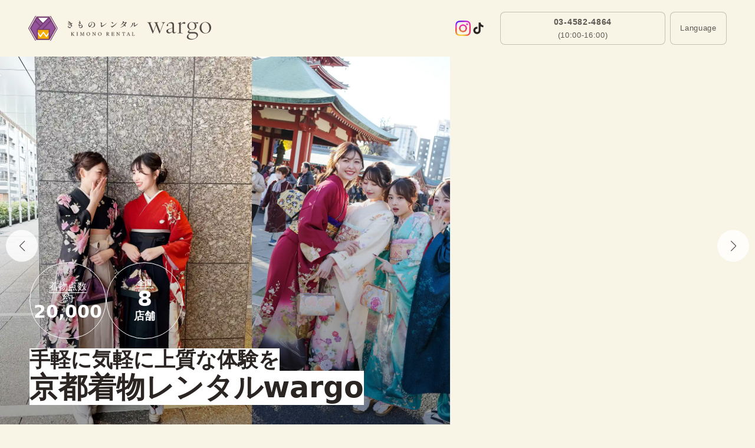

--- FILE ---
content_type: application/javascript
request_url: https://kyotokimonorental.com/_app/immutable/chunks/index.woCdN0-N.js
body_size: 2220
content:
import"./index.nDIvWEQe.js";import{c as m}from"./40.BxgPdHYT.js";import{p as I}from"./stores.C5vslKcZ.js";import{a3 as $}from"./scheduler.PNxBEnNA.js";import{r as A}from"./runtime.BNKwgFNj.js";function W(e,a){return e===""?"":e.startsWith("/")?e:new URL(e,a).pathname}const Z="$paraglide-adapter-sveltekit:context",x="__data.json",T=".html__data.json",V="paraglide:lang";function h(e){return"/"+e.split("/").filter(Boolean).join("/")}const E=(...e)=>e.map(h).filter(a=>a!=="/").reduce((a,r)=>a+r,"")||"/";function y(e){try{return decodeURI(e)}catch{return e}}function v(e,a){e=y(e);const r=e.endsWith("/")&&e!=="/";e=h(e);const t=h(a.base),{availableLanguageTags:c,defaultLanguageTag:s}=a;let u=e.replace(t,"/");const i=u.endsWith(T)?T:u.endsWith(x)?x:void 0;i&&(u=u.replace(i,""));const[n,...l]=u.split("/").filter(Boolean);if(!n)return{base:t,lang:s,path:"/",dataSuffix:i,trailingSlash:r};const f=c.includes(n)?n:s,o=c.includes(n)?h(l.join("/")):h(u);return{base:t,lang:f,path:o,dataSuffix:i,trailingSlash:r}}function b(e){const a=[];a.push(e.base),e.includeLanguage&&(!(e.lang===e.defaultLanguageTag)||e.prefixDefaultLanguage==="always")&&a.push(e.lang),a.push(e.path),e.dataSuffix&&a.push(x);const r=E(...a);return e.trailingSlash&&!e.dataSuffix&&r!=="/"?r+"/":r}const B=/^(\[)?(\.\.\.)?(\w+)(?:=(\w+))?(\])?$/;function O(e){const a=[];return{pattern:e==="/"?/^\/$/:new RegExp(`^${D(e).map(t=>{const c=/^\[\.\.\.(\w+)(?:=(\w+))?\]$/.exec(t);if(c)return a.push({name:c[1],matcher:c[2],optional:!1,rest:!0,chained:!0}),"(?:/(.*))?";const s=/^\[\[(\w+)(?:=(\w+))?\]\]$/.exec(t);if(s)return a.push({name:s[1],matcher:s[2],optional:!0,rest:!1,chained:!0}),"(?:/([^/]+))?";if(!t)return;const u=t.split(/\[(.+?)\](?!\])/);return"/"+u.map((n,l)=>{if(l%2){if(n.startsWith("x+"))return p(String.fromCharCode(parseInt(n.slice(2),16)));if(n.startsWith("u+"))return p(String.fromCharCode(...n.slice(2).split("-").map(S=>parseInt(S,16))));const f=B.exec(n);if(!f)throw new Error(`Invalid param: ${n}. Params and matcher names can only have underscores and alphanumeric characters.`);const[,o,g,d,j]=f;return a.push({name:d,matcher:j,optional:!!o,rest:!!g,chained:g?l===1&&u[0]==="":!1}),g?"(.*?)":o?"([^/]*)?":"([^/]+?)"}return p(n)}).join("")}).join("")}/?$`),params:a}}function k(e,a,r){const t={},c=e.slice(1),s=c.filter(i=>i!==void 0);let u=0;for(const[i,n]of a.entries()){let l=c[i-u];if(n.chained&&n.rest&&u&&(l=c.slice(i-u,i+1).filter(o=>o).join("/"),u=0),l===void 0){n.rest&&(t[n.name]="");continue}if(n.matcher&&!r[n.matcher])return;if((r[n.matcher]??(()=>!0))(l)){t[n.name]=l;const o=a[i+1],g=c[i+1];o&&!o.rest&&o.optional&&g&&n.chained&&(u=0),!o&&!g&&Object.keys(t).length===s.length&&(u=0);continue}if(n.optional&&n.chained){u++;continue}return}if(!u)return t}function p(e){return e.normalize().replace(/[[\]]/g,"\\$&").replace(/%/g,"%25").replace(/\//g,"%2[Ff]").replace(/\?/g,"%3[Ff]").replace(/#/g,"%23").replace(/[.*+?^${}()|\\]/g,"\\$&")}const R=/\[(\[)?(\.\.\.)?(\w+?)(?:=(\w+))?\]\]?/g;function _(e,a){return"/"+D(e).map(t=>t.replace(R,(c,s,u,i)=>{const n=a[i];if(!n){if(s||u&&n!==void 0)return"";throw new Error(`Missing parameter '${i}' in route ${e}`)}if(n.startsWith("/")||n.endsWith("/"))throw new Error(`Parameter '${i}' in route ${e} cannot start or end with a slash -- this would cause an invalid route like foo//bar`);return n})).filter(Boolean).join("/")}function w(e,a,r){let t;for(const c of a){const s=O(c),u=s.pattern.exec(F(e));if(!u)continue;const i=k(u,s.params,r);if(!i)continue;if(!t){t={params:i,route:s,id:c};continue}const n=Object.keys(t.route.params).length,l=Object.keys(s.params).length;if(!(n<l)){if(n>l){t={params:i,route:s,id:c};continue}n===l&&s.pattern.source.length<t.route.pattern.source.length&&(t={params:i,route:s,id:c})}}return t?{id:t.id,params:t.params}:void 0}function F(e){return e.endsWith("/")?e.slice(0,-1):e}function D(e){return e.slice(1).split("/")}function z(e,a,r,t){const c=w(e,Object.keys(r),t);if(!c)return e;const s=r[c.id];if(!s)return e;const u=s[a];return u?_(u,c.params):e}function P(e,a,r,t){for(const[c,s]of Object.entries(r)){if(!(a in s))continue;const u=s[a];if(!u)continue;const i=w(e,[u],t);if(i)return _(c,i.params)}return e}const C=({defaultLanguageTag:e,runtime:a,translations:r,matchers:t})=>({url:c})=>{try{const{lang:s,path:u,dataSuffix:i,trailingSlash:n}=v(c.pathname,{base:m,availableLanguageTags:a.availableLanguageTags,defaultLanguageTag:e}),l=P(u,s,r,t);return b({path:l,base:m,dataSuffix:i,trailingSlash:n,includeLanguage:!1})}catch{return c.pathname}};function M(e){const a=[];for(const r of e)typeof r=="string"?a.push(t=>t===r):a.push(t=>r.test(t));return r=>(r=h(r),a.some(t=>t(r)))}function N(e){try{const a=new Intl.Locale(e);return"textInfo"in a?a.textInfo.direction==="rtl"?"rtl":"ltr":a.getTextInfo().direction==="rtl"?"rtl":"ltr"}catch{return"ltr"}}function U(e){const a=e.map(r=>[r,N(r)]);return Object.fromEntries(a)}function G(e,a){const r={};for(const t in e){const c=e[t];if(c){if(typeof c=="object"){r[t]=e[t];continue}r[t]=X(c,a)}}return r}function X(e,a){const r=a.map(t=>[t,e({},{languageTag:t})]);return Object.fromEntries(r)}function H(e,a){var u;const r=G((a==null?void 0:a.pathnames)??{},e.availableLanguageTags),t=(a==null?void 0:a.exclude)??[],c=(a==null?void 0:a.defaultLanguageTag)??e.sourceLanguageTag,s={runtime:e,translations:r,matchers:(a==null?void 0:a.matchers)??{},exclude:M(t),defaultLanguageTag:c,prefixDefaultLanguage:(a==null?void 0:a.prefixDefaultLanguage)??"never",textDirection:(a==null?void 0:a.textDirection)??U(e.availableLanguageTags),seo:{noAlternateLinks:((u=a==null?void 0:a.seo)==null?void 0:u.noAlternateLinks)??!1}};return Object.freeze(r),Object.freeze(s),{config:s,reroute:()=>C(s),handle:(i={})=>{throw new Error("")},getLanguageFromUrl(i){const l=i.pathname.slice(L(m).length).split("/").find(Boolean);return e.isAvailableLanguageTag(l)?l:c},resolveRoute(i,n=void 0){if(s.exclude(i))return i;const l=L(m),{trailingSlash:f,dataSuffix:o}=v(i,{base:l,availableLanguageTags:e.availableLanguageTags,defaultLanguageTag:e.sourceLanguageTag});if(n=n??e.languageTag(),!i.startsWith(l))return i;const g=i.slice(l.length),d=z(g,n,s.translations,s.matchers);return b({path:d,lang:n,base:l,dataSuffix:o,includeLanguage:!0,defaultLanguageTag:c,prefixDefaultLanguage:s.prefixDefaultLanguage,trailingSlash:f})},route(i){const n=L(m),{path:l,lang:f,trailingSlash:o,dataSuffix:g}=v(i,{base:n,availableLanguageTags:s.runtime.availableLanguageTags,defaultLanguageTag:s.defaultLanguageTag}),d=P(l,f,s.translations,s.matchers);return b({path:d,base:n,trailingSlash:o,dataSuffix:g,includeLanguage:!1})}}}function L(e){return e===""?"":e.startsWith("/")?e:W(e,new URL($(I).url))}const ee=H(A,{seo:{noAlternateLinks:!0}});export{V as L,Z as P,P as a,z as b,v as g,ee as i,W as n,b as s};


--- FILE ---
content_type: application/javascript
request_url: https://kyotokimonorental.com/_app/immutable/chunks/imageUrl.BZE7h0nw.js
body_size: -442
content:
import{P as e}from"./public.iZhqsEX6.js";const t=e;function o(r){return`${t}${r}`}export{o as g};


--- FILE ---
content_type: application/javascript
request_url: https://kyotokimonorental.com/_app/immutable/chunks/shop.Cwfl3OuY.js
body_size: 8679
content:
import{m as l}from"./messages.CV-NTpaS.js";import{l as R}from"./runtime.BNKwgFNj.js";var ta=typeof globalThis<"u"?globalThis:typeof window<"u"?window:typeof global<"u"?global:typeof self<"u"?self:{};function na(e){return e&&e.__esModule&&Object.prototype.hasOwnProperty.call(e,"default")?e.default:e}var X={exports:{}};(function(e,c){(function(f,K){e.exports=K()})(ta,function(){var f=1e3,K=6e4,x=36e5,N="millisecond",T="second",v="minute",O="hour",A="day",G="week",y="month",F="quarter",b="year",D="date",E="Invalid Date",V=/^(\d{4})[-/]?(\d{1,2})?[-/]?(\d{0,2})[Tt\s]*(\d{1,2})?:?(\d{1,2})?:?(\d{1,2})?[.:]?(\d+)?$/,Z=/\[([^\]]+)]|Y{1,4}|M{1,4}|D{1,2}|d{1,4}|H{1,2}|h{1,2}|a|A|m{1,2}|s{1,2}|Z{1,2}|SSS/g,Q={name:"en",weekdays:"Sunday_Monday_Tuesday_Wednesday_Thursday_Friday_Saturday".split("_"),months:"January_February_March_April_May_June_July_August_September_October_November_December".split("_"),ordinal:function(o){var n=["th","st","nd","rd"],a=o%100;return"["+o+(n[(a-20)%10]||n[a]||n[0])+"]"}},q=function(o,n,a){var i=String(o);return!i||i.length>=n?o:""+Array(n+1-i.length).join(a)+o},aa={s:q,z:function(o){var n=-o.utcOffset(),a=Math.abs(n),i=Math.floor(a/60),t=a%60;return(n<=0?"+":"-")+q(i,2,"0")+":"+q(t,2,"0")},m:function o(n,a){if(n.date()<a.date())return-o(a,n);var i=12*(a.year()-n.year())+(a.month()-n.month()),t=n.clone().add(i,y),s=a-t<0,r=n.clone().add(i+(s?-1:1),y);return+(-(i+(a-t)/(s?t-r:r-t))||0)},a:function(o){return o<0?Math.ceil(o)||0:Math.floor(o)},p:function(o){return{M:y,y:b,w:G,d:A,D,h:O,m:v,s:T,ms:N,Q:F}[o]||String(o||"").toLowerCase().replace(/s$/,"")},u:function(o){return o===void 0}},I="en",$={};$[I]=Q;var U="$isDayjsObject",Y=function(o){return o instanceof L||!(!o||!o[U])},j=function o(n,a,i){var t;if(!n)return I;if(typeof n=="string"){var s=n.toLowerCase();$[s]&&(t=s),a&&($[s]=a,t=s);var r=n.split("-");if(!t&&r.length>1)return o(r[0])}else{var h=n.name;$[h]=n,t=h}return!i&&t&&(I=t),t||!i&&I},g=function(o,n){if(Y(o))return o.clone();var a=typeof n=="object"?n:{};return a.date=o,a.args=arguments,new L(a)},u=aa;u.l=j,u.i=Y,u.w=function(o,n){return g(o,{locale:n.$L,utc:n.$u,x:n.$x,$offset:n.$offset})};var L=function(){function o(a){this.$L=j(a.locale,null,!0),this.parse(a),this.$x=this.$x||a.x||{},this[U]=!0}var n=o.prototype;return n.parse=function(a){this.$d=function(i){var t=i.date,s=i.utc;if(t===null)return new Date(NaN);if(u.u(t))return new Date;if(t instanceof Date)return new Date(t);if(typeof t=="string"&&!/Z$/i.test(t)){var r=t.match(V);if(r){var h=r[2]-1||0,d=(r[7]||"0").substring(0,3);return s?new Date(Date.UTC(r[1],h,r[3]||1,r[4]||0,r[5]||0,r[6]||0,d)):new Date(r[1],h,r[3]||1,r[4]||0,r[5]||0,r[6]||0,d)}}return new Date(t)}(a),this.init()},n.init=function(){var a=this.$d;this.$y=a.getFullYear(),this.$M=a.getMonth(),this.$D=a.getDate(),this.$W=a.getDay(),this.$H=a.getHours(),this.$m=a.getMinutes(),this.$s=a.getSeconds(),this.$ms=a.getMilliseconds()},n.$utils=function(){return u},n.isValid=function(){return this.$d.toString()!==E},n.isSame=function(a,i){var t=g(a);return this.startOf(i)<=t&&t<=this.endOf(i)},n.isAfter=function(a,i){return g(a)<this.startOf(i)},n.isBefore=function(a,i){return this.endOf(i)<g(a)},n.$g=function(a,i,t){return u.u(a)?this[i]:this.set(t,a)},n.unix=function(){return Math.floor(this.valueOf()/1e3)},n.valueOf=function(){return this.$d.getTime()},n.startOf=function(a,i){var t=this,s=!!u.u(i)||i,r=u.p(a),h=function(M,w){var S=u.w(t.$u?Date.UTC(t.$y,w,M):new Date(t.$y,w,M),t);return s?S:S.endOf(A)},d=function(M,w){return u.w(t.toDate()[M].apply(t.toDate("s"),(s?[0,0,0,0]:[23,59,59,999]).slice(w)),t)},p=this.$W,m=this.$M,k=this.$D,C="set"+(this.$u?"UTC":"");switch(r){case b:return s?h(1,0):h(31,11);case y:return s?h(1,m):h(0,m+1);case G:var z=this.$locale().weekStart||0,_=(p<z?p+7:p)-z;return h(s?k-_:k+(6-_),m);case A:case D:return d(C+"Hours",0);case O:return d(C+"Minutes",1);case v:return d(C+"Seconds",2);case T:return d(C+"Milliseconds",3);default:return this.clone()}},n.endOf=function(a){return this.startOf(a,!1)},n.$set=function(a,i){var t,s=u.p(a),r="set"+(this.$u?"UTC":""),h=(t={},t[A]=r+"Date",t[D]=r+"Date",t[y]=r+"Month",t[b]=r+"FullYear",t[O]=r+"Hours",t[v]=r+"Minutes",t[T]=r+"Seconds",t[N]=r+"Milliseconds",t)[s],d=s===A?this.$D+(i-this.$W):i;if(s===y||s===b){var p=this.clone().set(D,1);p.$d[h](d),p.init(),this.$d=p.set(D,Math.min(this.$D,p.daysInMonth())).$d}else h&&this.$d[h](d);return this.init(),this},n.set=function(a,i){return this.clone().$set(a,i)},n.get=function(a){return this[u.p(a)]()},n.add=function(a,i){var t,s=this;a=Number(a);var r=u.p(i),h=function(m){var k=g(s);return u.w(k.date(k.date()+Math.round(m*a)),s)};if(r===y)return this.set(y,this.$M+a);if(r===b)return this.set(b,this.$y+a);if(r===A)return h(1);if(r===G)return h(7);var d=(t={},t[v]=K,t[O]=x,t[T]=f,t)[r]||1,p=this.$d.getTime()+a*d;return u.w(p,this)},n.subtract=function(a,i){return this.add(-1*a,i)},n.format=function(a){var i=this,t=this.$locale();if(!this.isValid())return t.invalidDate||E;var s=a||"YYYY-MM-DDTHH:mm:ssZ",r=u.z(this),h=this.$H,d=this.$m,p=this.$M,m=t.weekdays,k=t.months,C=t.meridiem,z=function(w,S,J,H){return w&&(w[S]||w(i,s))||J[S].slice(0,H)},_=function(w){return u.s(h%12||12,w,"0")},M=C||function(w,S,J){var H=w<12?"AM":"PM";return J?H.toLowerCase():H};return s.replace(Z,function(w,S){return S||function(J){switch(J){case"YY":return String(i.$y).slice(-2);case"YYYY":return u.s(i.$y,4,"0");case"M":return p+1;case"MM":return u.s(p+1,2,"0");case"MMM":return z(t.monthsShort,p,k,3);case"MMMM":return z(k,p);case"D":return i.$D;case"DD":return u.s(i.$D,2,"0");case"d":return String(i.$W);case"dd":return z(t.weekdaysMin,i.$W,m,2);case"ddd":return z(t.weekdaysShort,i.$W,m,3);case"dddd":return m[i.$W];case"H":return String(h);case"HH":return u.s(h,2,"0");case"h":return _(1);case"hh":return _(2);case"a":return M(h,d,!0);case"A":return M(h,d,!1);case"m":return String(d);case"mm":return u.s(d,2,"0");case"s":return String(i.$s);case"ss":return u.s(i.$s,2,"0");case"SSS":return u.s(i.$ms,3,"0");case"Z":return r}return null}(w)||r.replace(":","")})},n.utcOffset=function(){return 15*-Math.round(this.$d.getTimezoneOffset()/15)},n.diff=function(a,i,t){var s,r=this,h=u.p(i),d=g(a),p=(d.utcOffset()-this.utcOffset())*K,m=this-d,k=function(){return u.m(r,d)};switch(h){case b:s=k()/12;break;case y:s=k();break;case F:s=k()/3;break;case G:s=(m-p)/6048e5;break;case A:s=(m-p)/864e5;break;case O:s=m/x;break;case v:s=m/K;break;case T:s=m/f;break;default:s=m}return t?s:u.a(s)},n.daysInMonth=function(){return this.endOf(y).$D},n.$locale=function(){return $[this.$L]},n.locale=function(a,i){if(!a)return this.$L;var t=this.clone(),s=j(a,i,!0);return s&&(t.$L=s),t},n.clone=function(){return u.w(this.$d,this)},n.toDate=function(){return new Date(this.valueOf())},n.toJSON=function(){return this.isValid()?this.toISOString():null},n.toISOString=function(){return this.$d.toISOString()},n.toString=function(){return this.$d.toUTCString()},o}(),W=L.prototype;return g.prototype=W,[["$ms",N],["$s",T],["$m",v],["$H",O],["$W",A],["$M",y],["$y",b],["$D",D]].forEach(function(o){W[o[1]]=function(n){return this.$g(n,o[0],o[1])}}),g.extend=function(o,n){return o.$i||(o(n,L,g),o.$i=!0),g},g.locale=j,g.isDayjs=Y,g.unix=function(o){return g(1e3*o)},g.en=$[I],g.Ls=$,g.p={},g})})(X);var ia=X.exports;const B=na(ia),la=e=>{var c,f;return((f=(c=l)[`shopCard${e}Access`])==null?void 0:f.call(c))??""},ma=e=>({8:"https://maps.app.goo.gl/LighjeJwu9gY4Hi47",22:"https://maps.app.goo.gl/mFDSQw1me8ZS7e4s5",5:"https://maps.app.goo.gl/HtMovJXm1U6iEuKB9",6:"https://maps.app.goo.gl/rUERKVXNpT5roNZy5",28:"https://maps.app.goo.gl/JcQtkTA7kPhYh3h97",10:"https://maps.app.goo.gl/RN24p11w2Dr5qEDi8",36:"https://maps.app.goo.gl/Y3oTqJyqaVpg2Ynq6",100:"https://maps.app.goo.gl/5hHqvcbskMdrMmqdA"})[e]||"https://www.google.com/maps",wa={8:"info-asakusa",22:"info-ginza",5:"info-kyoto-station",6:"info-gion",28:"info-shinsaibashi",10:"info-kanazawa",36:"info-kawagoe",100:"info-azabu"},ka={8:"NCQyt0WDqIs",22:"i8mBtUgvAVk",36:"lreGzDPb-mk",10:"HueHifJE12U",28:"yXkMp5R8eMo",5:"7L12m_AHzMo",6:"H4q84yyLL_c",100:"xzVhw7331hI"},ea={100:22},ya=e=>ea[e]??e,Ka="https://www.instagram.com/wargo_kimono/",oa={5:"https://www.instagram.com/wargo_kimono_kyototower",6:"https://www.instagram.com/wargo_kimono_gion",8:"https://www.instagram.com/wargo_kimono_asakusa",10:"https://www.instagram.com/wargo_kimono_kanazawa",28:"https://www.instagram.com/wargo_kimono_shinsaibashi",36:"https://www.instagram.com/wargo_kimono_kawagoe"},Aa=e=>oa[e],sa={5:{ja:"京都",en:"Kyoto",fr:"Kyoto",id:"Kyoto",vi:"Kyoto","zh-tw":"京都","zh-cn":"京都",ko:"교토",th:"เกียวโต",ru:"Киото",hi:"क्योटो",es:"Kioto"},6:{ja:"京都",en:"Kyoto",fr:"Kyoto",id:"Kyoto",vi:"Kyoto","zh-tw":"京都","zh-cn":"京都",ko:"교토",th:"เกียวโต",ru:"Киото",hi:"क्योटो",es:"Kioto"},8:{ja:"浅草",en:"Asakusa",fr:"Asakusa",id:"Asakusa",vi:"Asakusa","zh-tw":"淺草","zh-cn":"浅草",ko:"아사쿠사",th:"อาซากุสะ",ru:"Асакуса",hi:"आसाकुसा",es:"Asakusa"},22:{ja:"銀座",en:"Ginza",fr:"Ginza",id:"Ginza",vi:"Ginza","zh-tw":"銀座","zh-cn":"银座",ko:"긴자",th:"กินซ่า",ru:"Гиндза",hi:"गिन्ज़ा",es:"Ginza"},28:{ja:"大阪",en:"Osaka",fr:"Osaka",id:"Osaka",vi:"Osaka","zh-tw":"大阪","zh-cn":"大阪",ko:"오사카",th:"โอซากะ",ru:"Осака",hi:"ओसाका",es:"Osaka"},36:{ja:"川越",en:"Kawagoe",fr:"Kawagoe",id:"Kawagoe",vi:"Kawagoe","zh-tw":"川越","zh-cn":"川越",ko:"가와고에",th:"คาวาโกเอะ",ru:"Кавагоэ",hi:"कावागोए",es:"Kawagoe"},10:{ja:"金沢",en:"Kanazawa",fr:"Kanazawa",id:"Kanazawa",vi:"Kanazawa","zh-tw":"金澤","zh-cn":"金泽",ko:"가나자와",th:"คานาซาวะ",ru:"Канадзава",hi:"कानाज़ावा",es:"Kanazawa"},100:{ja:"麻布十番",en:"Azabu-Juban",fr:"Azabu-Juban",id:"Azabu-Juban",vi:"Azabu-Juban","zh-tw":"麻布十番","zh-cn":"麻布十番",ko:"아자부주반",th:"อาซาบุจูบัง",ru:"Адзабу-Дзюбан",hi:"आज़ाबु-जुबान",es:"Azabu-Juban"}},P={ja:{5:"京都駅前京都タワーサンド店",6:"京都祇園店",8:"浅草店",10:"金沢香林坊店",22:"銀座店",28:"大阪心斎橋店",36:"川越店",100:"麻布十番SAKRA店"},en:{5:"Kyoto Station store",6:"Kyoto Gion store",8:"Asakusa store",10:"Kanazawa Korinbo store",22:"Ginza store",28:"Osaka Shinsaibashi store",36:"Kawagoe store",100:"Azabu-Juban SAKRA store"},fr:{5:"Boutique de la gare de Kyoto",6:"Boutique Kyoto Gion",8:"Boutique d'Asakusa",10:"Boutique Kanazawa Korinbo",22:"Boutique de Ginza",28:"Boutique Osaka Shinsaibashi",36:"Boutique de Kawagoe",100:"Boutique Azabu-Juban SAKRA"},id:{5:"Cabang Kyoto Stasiun",6:"Cabang Kyoto Gion",8:"Cabang Asakusa",10:"Cabang Kanazawa Korinbo",22:"Cabang Ginza",28:"Cabang Osaka Shinsaibashi",36:"Cabang Kawagoe",100:"Cabang Azabu-Juban SAKRA"},vi:{5:"Cửa hàng Kyoto Tower Kyoto Station",6:"Cửa hàng Kyoto Gion",8:"Cửa hàng Asakusa",10:"Cửa hàng Kanazawa Korinbo",22:"Cửa hàng Ginza",28:"Cửa hàng Osaka Shinsaibashi",36:"Cửa hàng Kawagoe",100:"Cửa hàng Azabu-Juban SAKRA"},"zh-tw":{5:"京都站前店",6:"京都祇園店",8:"淺草店",10:"金澤香林坊店",22:"銀座店",28:"大阪心齋橋店",36:"川越店",100:"麻布十番SAKRA店"},"zh-cn":{5:"京都站前店",6:"京都祇园店",8:"浅草店",10:"金泽香林坊店",22:"银座店",28:"大阪心斋桥店",36:"川越店",100:"麻布十番SAKRA店"},ko:{5:"교토역 앞 교토타워샌드점",6:"교토 기온점",8:"아사쿠사점",10:"가나자와 고린보점",22:"긴자점",28:"오사카 신사이바시점",36:"가와고에점",100:"아자부주반 SAKRA점"},th:{5:"สาขาสถานีเกียวโต",6:"สาขาเกียวโตกิออน",8:"สาขาอาซากุสะ",10:"สาขาคานาซาวะโครินโบ",22:"สาขากินซ่า",28:"สาขาโอซากะชินไซบาชิ",36:"สาขาคาวาโกเอะ",100:"สาขาอาซาบุจูบัง SAKRA"},ru:{5:"Магазин у Kyoto Tower",6:"Магазин Киото Гион",8:"Магазин Асакуса",10:"Магазин Канадзава Коринбо",22:"Магазин Гиндза",28:"Магазин Осака Синсайбаси",36:"Магазин Кавагоэ",100:"Магазин Адзабу-Дзюбан SAKRA"},hi:{5:"क्योटो स्टेशन स्टोर",6:"क्योटो गिओन स्टोर",8:"आसाकुसा स्टोर",10:"कानाज़ावा कोरीनबो स्टोर",22:"गिन्ज़ा स्टोर",28:"ओसाका शिनसाइबाशी स्टोर",36:"कावागोए स्टोर",100:"आज़ाबु-जुबान SAKRA स्टोर"},es:{5:"Tienda Kyoto Station (Kyoto Tower)",6:"Tienda Kyoto Gion",8:"Tienda Asakusa",10:"Tienda Kanazawa Korinbo",22:"Tienda Ginza",28:"Tienda Osaka Shinsaibashi",36:"Tienda Kawagoe",100:"Tienda Azabu-Juban SAKRA"}};function ba(e){const c=R(),f=P[c]??P.en;return(f==null?void 0:f[e])??""}const ra={ko:{5:"교토부 교토시 시모교구 히가시시오코지초 721-1, 교토 타워 빌딩 2층",6:"교토부 교토시 히가시야마구 시조도리 다이와오지 니시이루 나카노초 216, 기온 OKI 빌딩 2층",8:"도쿄도 다이토구 아사쿠사 2-6-7, 라쿠텐치 아사쿠사 빌딩 4층",9:"가나가와현 가마쿠라시 고마치 1-7-1, 고마치도 빌딩 3층",10:"이시카와현 가나자와시 고린보 2-1-1",22:"도쿄도 주오구 긴자 6-12-10, 아사히 빌딩 3층",28:"오사카부 오사카시 주오구 니시신사이바시 1-9-2, 신사이바시 OPA 키레이관 2층",36:"사이타마현 가와고에시 신토미초 2-4-2, 타이요 빌딩 3층",100:"도쿄도 미나토구 아자부주반 3-3-10, 라니 빌딩 II 4층"},vi:{5:"Tầng 2 Kyoto Tower, 721-1 Higashishiokoji-cho, quận Shimogyo, Kyoto",6:"Tầng 2 tòa nhà Gion OKI, 216 Nakano-cho, Shijo-dori Yamatooji Nishi-iru, quận Higashiyama, Kyoto",8:"Tầng 4 tòa nhà Rakutenchi Asakusa, 2-6-7 Asakusa, quận Taito, Tokyo",9:"Tầng 3 tòa nhà Komachidori, 1-7-1 Komachi, thành phố Kamakura, tỉnh Kanagawa",10:"2-1-1 Korinbo, thành phố Kanazawa, tỉnh Ishikawa",22:"Tầng 3 tòa nhà Asahi, 6-12-10 Ginza, quận Chuo, Tokyo",28:"Tầng 2 Shinsaibashi OPA Kireikan, 1-9-2 Nishi-Shinsaibashi, quận Chuo, Osaka",36:"Tầng 3 tòa nhà Taiyo, 2-4-2 Shintomi-cho, thành phố Kawagoe, tỉnh Saitama",100:"Tầng 4 tòa nhà Lani II, 3-3-10 Azabu-Juban, quận Minato, Tokyo"},th:{5:"721-1 ฮิงาชิชิโอโคจิโจ เขตชิโมเกียว เมืองเกียวโต จังหวัดเกียวโต อาคาร Kyoto Tower ชั้น 2",6:"216 นาคาโนะโจ ถนนชิโจ ฝั่งตะวันตกของยามาโตะโอจิ เขตฮิกาชิยามะ เมืองเกียวโต จังหวัดเกียวโต อาคาร Gion OKI ชั้น 2",8:"2-6-7 อาซากุสะ เขตไทโตะ กรุงโตเกียว อาคาร Rakutenchi Asakusa ชั้น 4",9:"1-7-1 โคมาชิ เมืองคามาคุระ จังหวัดคานากาวะ อาคาร Komachidori ชั้น 3",10:"2-1-1 โครินโบ เมืองคานาซาวะ จังหวัดอิชิคาวะ",22:"6-12-10 กินซ่า เขตชูโอ กรุงโตเกียว อาคาร Asahi ชั้น 3",28:"1-9-2 นิชิชินไซบาชิ เขตชูโอ เมืองโอซากะ จังหวัดโอซากะ อาคาร Shinsaibashi OPA Kireikan ชั้น 2",36:"2-4-2 ชินโตมิโจ เมืองคาวาโกเอะ จังหวัดไซตามะ อาคาร Taiyo ชั้น 3",100:"3-3-10 อาซาบุจูบัง เขตมินาโตะ กรุงโตเกียว อาคาร Lani II ชั้น 4"},ru:{5:"2-й этаж Kyoto Tower, 721-1 Хигасисиокодзи-тё, район Симо-гё, Киото",6:"2-й этаж здания Gion OKI, 216 Накано-тё, Сидзё-дори западнее Яматоодзи, район Хигасияма, Киото",8:"4-й этаж здания Rakutenchi Asakusa, 2-6-7 Асакуса, район Тайто, Токио",9:"3-й этаж здания Komachidori, 1-7-1 Комати, Камакура, префектура Канагава",10:"2-1-1 Коринбо, Канадзава, префектура Ишикава",22:"3-й этаж здания Asahi, 6-12-10 Гиндза, район Тюо, Токио",28:"2-й этаж Shinsaibashi OPA Kireikan, 1-9-2 Ниси-Синсайбаси, район Тюо, Осака",36:"3-й этаж здания Taiyo, 2-4-2 Синтоми-тё, Кавагоэ, префектура Сайтама",100:"4-й этаж здания Lani II, 3-3-10 Адзабу-Дзюбан, район Минато, Токио"},hi:{5:"क्योटो टावर 2F, 721-1 हिगाशिशियोकोजी-चो, शिमोग्यो-कु, क्योटो शहर",6:"गिओन OKI बिल्डिंग 2F, 216 नकानो-चो, शिजो-दोरी यमाटोओजी निशी-इरु, हिगाशियामा-कु, क्योटो शहर",8:"मरुगोतो निप्पोन बिल्डिंग 4F, 2-6-7 असाकुसा, ताइतो-कु, टोक्यो",9:"कोमाचिदोरी बिल्डिंग 3F, 1-7-1 कोमाची, कामाकुरा शहर, कानागावा प्रान्त",10:"कोरिन्बो टोक्यू स्क्वायर भू-तल, 2-1-1 कोरिन्बो, कानाज़ावा शहर, इशिकावा प्रान्त",22:"आसाही बिल्डिंग 3F, 6-12-10 गिन्ज़ा, चुओ-कु, टोक्यो",28:"शिंसाइबाशी OPA किरेइकान 2F, 1-9-2 निशि-शिंसाइबाशी, चुओ-कु, ओसाका",36:"ताइयो बिल्डिंग 3F, 2-4-2 शिन्तोमिचो, कावागोए शहर, साइतामा प्रान्त",100:"लानी बिल्डिंग II 4F, 3-3-10 अज़ाबु-जूबन, मिनातो-कु, टोक्यो"},es:{5:"Piso 2 de Kyoto Tower, 721-1 Higashishiokoji-cho, distrito Shimogyo, Kioto",6:"Edificio Gion OKI piso 2, 216 Nakano-cho, Shijo-dori Yamatooji Nishi-iru, distrito Higashiyama, Kioto",8:"Edificio Marugoto Nippon piso 4, 2-6-7 Asakusa, distrito Taito, Tokio",9:"Edificio Komachidori piso 3, 1-7-1 Komachi, Kamakura, prefectura de Kanagawa",10:"Korinbo Tokyu Square, 2-1-1 Korinbo, Kanazawa, prefectura de Ishikawa",22:"Edificio Asahi piso 3, 6-12-10 Ginza, distrito Chuo, Tokio",28:"Shinsaibashi OPA Kireikan piso 2, 1-9-2 Nishi-Shinsaibashi, distrito Chuo, Osaka",36:"Edificio Taiyo piso 3, 2-4-2 Shintomicho, Kawagoe, prefectura de Saitama",100:"Edificio Lani II piso 4, 3-3-10 Azabu-Juban, distrito Minato, Tokio"}};function Sa(e,c){const f=ra[R()];return f?f[e]??c:c}const ua={ko:{5:"JR '교토역'에서 도보 2분",6:"게이한 '기온시조역'에서 도보 2분",8:"TX '아사쿠사역' A1 출구 도보 1분",9:"'가마쿠라역'에서 도보 2분",10:"JR '가나자와역'에서 버스로 약 10분",22:"'긴자역' A3 출구 도보 7분",28:"'신사이바시역' 7번 출구 도보 1분",36:"'혼카와고에역'에서 도보 3분",100:"'아자부주반역' 1번 출구 도보 3분"},vi:{5:"2 phút đi bộ từ ga JR Kyoto",6:"2 phút đi bộ từ ga Gion-Shijo (Keihan)",8:"1 phút đi bộ từ ga TX Asakusa (lối ra A1)",9:"2 phút đi bộ từ ga Kamakura",10:"Khoảng 10 phút đi xe buýt từ ga JR Kanazawa",22:"7 phút đi bộ từ ga Ginza (lối ra A3)",28:"1 phút đi bộ từ ga Shinsaibashi (lối ra số 7)",36:"3 phút đi bộ từ ga Hon-Kawagoe",100:"3 phút đi bộ từ ga Azabu-Juban (lối ra 1)"},th:{5:"เดินประมาณ 2 นาทีจากสถานี JR Kyoto",6:"เดินประมาณ 2 นาทีจากสถานี Keihan Gion-Shijo",8:"เดิน 1 นาทีจากสถานี TX Asakusa ทางออก A1",9:"เดินประมาณ 2 นาทีจากสถานี Kamakura",10:"นั่งรถบัสราว 10 นาทีจากสถานี JR Kanazawa",22:"เดินประมาณ 7 นาทีจากสถานี Ginza ทางออก A3",28:"เดิน 1 นาทีจากสถานี Shinsaibashi ทางออก 7",36:"เดินประมาณ 3 นาทีจากสถานี Hon-Kawagoe",100:"เดินประมาณ 3 นาทีจากสถานี Azabu-Juban ทางออก 1"},ru:{5:"2 минуты пешком от станции JR «Киото»",6:"2 минуты пешком от линии Keihan, станция Gion-shijo",8:"1 минута пешком от станции TX «Асакуса», выход A1",9:"2 минуты пешком от станции Камакура",10:"Около 10 минут на автобусе от станции JR «Канадзава»",22:"7 минут пешком от станции Гиндза, выход A3",28:"1 минута пешком от станции Синсайбаси, выход 7",36:"3 минуты пешком от станции Хон-Кавагоэ",100:"3 минуты пешком от станции Адзабу-Дзюбан, выход 1"},es:{5:"A 2 minutos a pie de la estación JR Kyoto",6:"A 2 minutos a pie de la estación Keihan Gion-Shijo",8:"A 1 minuto a pie de la estación TX Asakusa (salida A1)",9:"A 2 minutos a pie de la estación Kamakura",10:"Aproximadamente 10 minutos en autobús desde la estación JR Kanazawa",22:"A 7 minutos a pie de la estación Ginza (salida A3)",28:"A 1 minuto a pie de la estación Shinsaibashi (salida 7)",36:"A 3 minutos a pie de la estación Hon-Kawagoe",100:"A 3 minutos a pie de la estación Azabu-Juban (salida 1)"}};function $a(e,c){const f=ua[R()];return f?f[e]??c:c}const ha={京都:()=>l.baseMenuContentLinksStoreAreaKyoto(),京都エリア:()=>l.baseMenuContentLinksStoreAreaKyoto(),東京:()=>l.baseMenuContentLinksStoreAreaTokyo(),東京エリア:()=>l.baseMenuContentLinksStoreAreaTokyo(),大阪:()=>l.baseMenuContentLinksStoreAreaOsaka(),大阪エリア:()=>l.baseMenuContentLinksStoreAreaOsaka(),金沢:()=>l.baseMenuContentLinksStoreAreaIshikawa(),金沢エリア:()=>l.baseMenuContentLinksStoreAreaIshikawa(),石川:()=>l.baseMenuContentLinksStoreAreaIshikawa(),石川エリア:()=>l.baseMenuContentLinksStoreAreaIshikawa(),埼玉:()=>l.baseMenuContentLinksStoreAreaSaitama(),埼玉エリア:()=>l.baseMenuContentLinksStoreAreaSaitama(),神奈川:()=>l.topStoreInformationShopCardInfoKanagawaKamakuraArea(),神奈川エリア:()=>l.topStoreInformationShopCardInfoKanagawaKamakuraArea()},za=e=>{const c=ha[e];return c?c():e},ca={5:[5,6,28],6:[5,6,28],28:[5,6,28],8:[8,22,100,36],100:[8,22,100,36],22:[8,22,100,36],36:[8,22,100,36],10:[]};function Ma(e){return ca[e]||[]}const da=100,Ta=e=>e===da?l.regularHoliday({dayOfWeek:l.dayOfWeekWednesday()}):"",va=e=>{const c=B().startOf("day"),f=c.add(1,"day"),K=B(e).startOf("day");return K.isSame(c,"day")||K.isSame(f,"day")},Oa=e=>{confirm(`直接お電話で予約できることがあります。
店舗へ電話をかけます。よろしいですか？`)&&(window.location.href=`tel:${e}`)};function fa(e){var c;return((c=sa[e])==null?void 0:c[R()])??""}function Da(e,c){return[5,6,10,28].includes(e)?c:l.shopDetailDistrictName({district:fa(e)})}function Ca(e){return e===5||e===6}function Ia(e){return e===5}function _a(e){return/^\/([a-z]{2}\/)?shop\/\d+/.test(e)}export{Aa as a,fa as b,Da as c,B as d,la as e,ma as f,ba as g,Sa as h,$a as i,za as j,ta as k,na as l,P as m,Ca as n,wa as o,ia as p,_a as q,Ta as r,ka as s,Oa as t,va as u,Ma as v,Ia as w,ya as x,Ka as y,da as z};


--- FILE ---
content_type: application/javascript
request_url: https://kyotokimonorental.com/_app/immutable/chunks/NoIndexManager.Ch1iRRlO.js
body_size: 825
content:
import{s as u,y as i,X as f,f as l,h,n as s,k as g,e as b,c as p,m as d,i as N}from"./scheduler.PNxBEnNA.js";import{S as v,i as k}from"./index.nDIvWEQe.js";import{p as C}from"./stores.C5vslKcZ.js";import{l as _}from"./runtime.BNKwgFNj.js";const S=[{value:1,colorCode:"bg-[#ffffff]",name:"白色",shortName:"白",id:"white"},{value:2,colorCode:"bg-[#fffbeb]",name:"クリーム色",shortName:"クリーム",id:"cream"},{value:3,colorCode:"bg-[#b91c1c]",name:"赤色",shortName:"赤",id:"red"},{value:4,colorCode:"bg-[#f9a8d4]",name:"ピンク色",shortName:"ピンク",id:"pink"},{value:5,colorCode:"bg-[#7e22ce]",name:"紫色",shortName:"紫",id:"purple"},{value:6,colorCode:"bg-[#e5e7eb]",name:"グレー",shortName:"グレー",id:"gray"},{value:7,colorCode:"bg-[#000000]",name:"黒色",shortName:"黒",id:"black"},{value:8,colorCode:"bg-[#15803d]",name:"緑色",shortName:"緑",id:"green"},{value:9,colorCode:"bg-[#1e40af]",name:"青・紺",shortName:"青・紺",id:"blue"},{value:10,colorCode:"bg-[#bae6fd]",name:"水色",shortName:"水色",id:"light-blue"},{value:11,colorCode:"bg-[#fde047]",name:"黄色",shortName:"黄",id:"yellow"},{value:12,colorCode:"bg-[#92400e]",name:"茶色",shortName:"茶",id:"brown"},{value:13,colorCode:"bg-[#f97316]",name:"橙色",shortName:"橙",id:"orange"},{value:14,colorCode:"bg-[#fde68a]",name:"金色",shortName:"金",id:"gold"},{value:15,colorCode:"bg-[#e2e8f0]",name:"銀色",shortName:"銀",id:"silver"}],w=(r,o)=>{if(r==="ja")return!1;const e=["/product","/product/\\d+","/formal","/formal/homongi","/formal/ubugi","/formal/kurotomesode","/formal/irotomesode","/formal/shichigosan","/formal/furisode","/formal/hakama","/formal/wedding","/formal/coming-of-age","/formal/uchikake","/gallery","/booking-preview","/booking-formal","/booking-preview","/arch-bridal"],a=o.replace(/\/$/,"").slice(r.length+1);return e.some(n=>new RegExp(`^${n}$`).test(a))};function x(r){let o;return{c(){o=b("meta"),this.h()},l(e){o=p(e,"META",{name:!0,content:!0}),this.h()},h(){d(o,"name","robots"),d(o,"content","noindex")},m(e,a){N(e,o,a)},d(e){e&&l(o)}}}function y(r){let o,e=r[0]&&x();return{c(){e&&e.c(),o=i()},l(a){const n=f("svelte-5uwpmk",document.head);e&&e.l(n),o=i(),n.forEach(l)},m(a,n){e&&e.m(document.head,null),h(document.head,o)},p:s,i:s,o:s,d(a){e&&e.d(a),l(o)}}}function P(r,o,e){let a;g(r,C,t=>e(1,a=t));const n=new Set(["kyotokimonorental.com","www.kyotokimonorental.com","kimono-web-v3.pages.dev"]),m=a.url.pathname,c=a.url.hostname;return[!n.has(c)||(t=>["/booking-formal"].includes(t)?!0:w(_(),t))(m)]}class L extends v{constructor(o){super(),k(this,o,P,y,u,{})}}export{L as N,S as P};


--- FILE ---
content_type: application/javascript
request_url: https://kyotokimonorental.com/_app/immutable/chunks/Image.BN3gFPR6.js
body_size: 463
content:
import{s as b,A as c,e as k,c as w,B as z,i as A,C as B,n as C,f as G,H as I,v as H,D as M}from"./scheduler.PNxBEnNA.js";import{c as q,g as j,t as E}from"./Text.B_MsFyIC.js";import{S as F,i as J}from"./index.nDIvWEQe.js";import{m as v}from"./messages.CV-NTpaS.js";function K(l){let t,a,r,h,g=[l[8],{src:a=l[0]},{width:l[2]},{height:l[3]},{alt:r=l[1]??v.wargo()},{class:h=q(l[6])},l[7]?{referrerpolicy:"no-referrer"}:{},l[4]?{loading:"lazy"}:{},l[5]?{itemprop:"image"}:{}],m={};for(let e=0;e<g.length;e+=1)m=c(m,g[e]);return{c(){t=k("img"),this.h()},l(e){t=w(e,"IMG",{src:!0,width:!0,height:!0,alt:!0,class:!0}),this.h()},h(){z(t,m)},m(e,s){A(e,t,s)},p(e,[s]){z(t,m=j(g,[e[8],s&1&&!B(t.src,a=e[0])&&{src:a},s&4&&{width:e[2]},s&8&&{height:e[3]},s&2&&r!==(r=e[1]??v.wargo())&&{alt:r},s&64&&h!==(h=q(e[6]))&&{class:h},e[7]?{referrerpolicy:"no-referrer"}:{},s&16&&(e[4]?{loading:"lazy"}:{}),s&32&&(e[5]?{itemprop:"image"}:{})]))},i:C,o:C,d(e){e&&G(t)}}}function L(l,t,a){let r,h,g;const m=["src","alt","width","height","w","h","lazy","itemprop"];let e=I(t,m),{src:s}=t,{alt:u=void 0}=t,{width:n=void 0}=t,{height:d=void 0}=t,{w:o=void 0}=t,{h:f=void 0}=t,{lazy:_=!1}=t,{itemprop:y=!1}=t;const D=!1,{class:P,...S}=e;return H("$paraglide-adapter-sveltekit:context"),l.$$set=i=>{t=c(c({},t),M(i)),a(17,e=I(t,m)),"src"in i&&a(0,s=i.src),"alt"in i&&a(1,u=i.alt),"width"in i&&a(2,n=i.width),"height"in i&&a(3,d=i.height),"w"in i&&a(9,o=i.w),"h"in i&&a(10,f=i.h),"lazy"in i&&a(4,_=i.lazy),"itemprop"in i&&a(5,y=i.itemprop)},l.$$.update=()=>{l.$$.dirty&512&&a(12,r=o??""),l.$$.dirty&1024&&a(11,h=f??""),l.$$.dirty&6144&&a(6,g=E(r,h,P))},[s,u,n,d,_,y,g,D,S,o,f,h,r]}class T extends F{constructor(t){super(),J(this,t,L,K,b,{src:0,alt:1,width:2,height:3,w:9,h:10,lazy:4,itemprop:5})}}export{T as I};


--- FILE ---
content_type: application/javascript
request_url: https://kyotokimonorental.com/_app/immutable/chunks/Form.C3fMMppS.js
body_size: 5980
content:
import{s as fe,l as Le,e as E,a as F,c as G,b as I,g as V,f as c,m as k,i as O,h as N,u as Pe,o as qe,p as De,t as W,d as Y,j as Q,n as se,r as _e,U as Ae,S as ie,O as Fe,P as Ve,v as Ke,V as x,W as ee,y}from"./scheduler.PNxBEnNA.js";import{S as ue,i as me,c as K,a as H,m as R,t as T,g as He,b as A,e as Re,d as X,f as te}from"./index.nDIvWEQe.js";import{T as pe,c as le}from"./Text.B_MsFyIC.js";import{T as Xe,e as Be}from"./ContactFormDialog.RlB83Ykq.js";import{c as je}from"./public.iZhqsEX6.js";import{m as p}from"./messages.CV-NTpaS.js";import{e as de,u as ze,d as Ue}from"./each.BTmQQK4-.js";import{A as We}from"./arrow-down.CJaLOpMr.js";import{B as Ye}from"./Button.vaT623Ch.js";import{s as Je}from"./ga.LRcSLMTP.js";import{s as Qe}from"./language.DDaV7EIe.js";import{l as he}from"./runtime.BNKwgFNj.js";const z=(r,e,t,a)=>{switch(r){case void 0:return"";case"MSG_CO_001":return p.MSG_CO_001({fieldName:e});case"MSG_CO_002":return p.MSG_CO_002({fieldName:e,maxLength:a??50});case"MSG_CO_003":return p.MSG_CO_003({fieldName:e,maxValue:a??50,minValue:t??1});case"MSG_CO_004":return p.MSG_CO_004({fieldName:e});case"MSG_CO_005":return p.MSG_CO_005({fieldName:e});case"MSG_CO_006":return p.MSG_CO_006({fieldName:e});case"MSG_CO_007":return p.MSG_CO_007({fieldName:e});case"MSG_CO_008":return p.MSG_CO_008({fieldName:e});case"MSG_CO_009":return p.MSG_CO_009({fieldName:e});case"MSG_CO_010":return p.MSG_CO_010({fieldName:e});case"MSG_CO_011":return p.MSG_CO_011({fieldName:e});case"MSG_CO_012":return p.MSG_CO_012({fieldName:e});case"MSG_CO_013":return p.MSG_CO_013({fieldName:e});case"MSG_CO_014":return p.MSG_CO_014({fieldName:e});case"MSG_CO_015":return p.MSG_CO_015({fieldName:e});case"MSG_CO_016":return p.MSG_CO_016({fieldName:e});case"MSG_CO_017":return p.MSG_CO_017({fieldName:e});case"MSG_CO_018":return p.MSG_CO_018({fieldName:e});case"MSG_CO_019":return p.MSG_CO_019({fieldName:e});case"MSG_CO_020":return p.MSG_CO_020({fieldName:e,minLength:t??1});case"MSG_CO_021":return p.MSG_CO_021({fieldName:e});default:return""}},oe=50,ge=200,ve=15,$e=200,be=2e3;function Ze(r){let e;return{c(){e=W(r[0])},l(t){e=Y(t,r[0])},m(t,a){O(t,e,a)},p(t,a){a&1&&Q(e,t[0])},d(t){t&&c(e)}}}function Ne(r){let e,t,a;return t=new pe({props:{textSize:"caption3",textColor:"white",$$slots:{default:[ye]},$$scope:{ctx:r}}}),{c(){e=E("span"),K(t.$$.fragment),this.h()},l(n){e=G(n,"SPAN",{class:!0});var l=I(e);H(t.$$.fragment,l),l.forEach(c),this.h()},h(){k(e,"class",le("rounded-sm bg-[#BA2636] px-2 py-[2px]"))},m(n,l){O(n,e,l),R(t,e,null),a=!0},i(n){a||(T(t.$$.fragment,n),a=!0)},o(n){A(t.$$.fragment,n),a=!1},d(n){n&&c(e),X(t)}}}function ye(r){let e=p.bookingPreviewCustomerRequired()+"",t;return{c(){t=W(e)},l(a){t=Y(a,e)},m(a,n){O(a,t,n)},p:se,d(a){a&&c(t)}}}function xe(r){let e,t,a,n,l,u,f;a=new pe({props:{textSize:"caption1",textColor:"main",$$slots:{default:[Ze]},$$scope:{ctx:r}}});let s=r[1]&&Ne(r);const m=r[2].default,i=Le(m,r,r[3],null);return{c(){e=E("div"),t=E("div"),K(a.$$.fragment),n=F(),s&&s.c(),l=F(),u=E("div"),i&&i.c(),this.h()},l(o){e=G(o,"DIV",{class:!0});var v=I(e);t=G(v,"DIV",{class:!0});var b=I(t);H(a.$$.fragment,b),n=V(b),s&&s.l(b),b.forEach(c),l=V(v),u=G(v,"DIV",{class:!0});var h=I(u);i&&i.l(h),h.forEach(c),v.forEach(c),this.h()},h(){k(t,"class",le("flex items-center gap-3 lg:min-h-[47px]")),k(u,"class","w-full lg:w-[424px] flex-shrink-0 mt-5 lg:mt-0"),k(e,"class","lg:flex justify-between items-start")},m(o,v){O(o,e,v),N(e,t),R(a,t,null),N(t,n),s&&s.m(t,null),N(e,l),N(e,u),i&&i.m(u,null),f=!0},p(o,[v]){const b={};v&9&&(b.$$scope={dirty:v,ctx:o}),a.$set(b),o[1]?s?v&2&&T(s,1):(s=Ne(o),s.c(),T(s,1),s.m(t,null)):s&&(He(),A(s,1,1,()=>{s=null}),Re()),i&&i.p&&(!f||v&8)&&Pe(i,m,o,o[3],f?De(m,o[3],v,null):qe(o[3]),null)},i(o){f||(T(a.$$.fragment,o),T(s),T(i,o),f=!0)},o(o){A(a.$$.fragment,o),A(s),A(i,o),f=!1},d(o){o&&c(e),X(a),s&&s.d(),i&&i.d(o)}}}function et(r,e,t){let{$$slots:a={},$$scope:n}=e,{title:l}=e,{required:u=void 0}=e;return r.$$set=f=>{"title"in f&&t(0,l=f.title),"required"in f&&t(1,u=f.required),"$$scope"in f&&t(3,n=f.$$scope)},[l,u,a,n]}class ne extends ue{constructor(e){super(),me(this,e,et,xe,fe,{title:0,required:1})}}function tt(r){let e,t,a,n;return{c(){e=E("div"),t=E("input"),this.h()},l(l){e=G(l,"DIV",{});var u=I(e);t=G(u,"INPUT",{class:!0,type:!0,placeholder:!0,name:!0}),u.forEach(c),this.h()},h(){k(t,"class",le("w-full rounded-[4px] border border-sub3 bg-white p-3 font-base text-caption1")),k(t,"type",r[1]),k(t,"placeholder",r[2]),t.value=r[0],k(t,"name",r[3]),t.required=r[4]},m(l,u){O(l,e,u),N(e,t),a||(n=_e(t,"input",r[5]),a=!0)},p(l,[u]){u&2&&k(t,"type",l[1]),u&4&&k(t,"placeholder",l[2]),u&1&&t.value!==l[0]&&(t.value=l[0]),u&8&&k(t,"name",l[3]),u&16&&(t.required=l[4])},i:se,o:se,d(l){l&&c(e),a=!1,n()}}}function at(r,e,t){let{type:a}=e,{placeholder:n}=e,{value:l=""}=e,{name:u=void 0}=e,{required:f=void 0}=e;const s=Ae();function m(i){const o=i.target;t(0,l=o.value),s("input",l)}return r.$$set=i=>{"type"in i&&t(1,a=i.type),"placeholder"in i&&t(2,n=i.placeholder),"value"in i&&t(0,l=i.value),"name"in i&&t(3,u=i.name),"required"in i&&t(4,f=i.required)},[l,a,n,u,f,m]}class re extends ue{constructor(e){super(),me(this,e,at,tt,fe,{type:1,placeholder:2,value:0,name:3,required:4})}}function Se(r,e,t){const a=r.slice();return a[7]=e[t],a}function ke(r,e){let t,a=e[7].label+"",n,l;return{key:r,first:null,c(){t=E("option"),n=W(a),this.h()},l(u){t=G(u,"OPTION",{});var f=I(t);n=Y(f,a),f.forEach(c),this.h()},h(){t.__value=l=e[7].value,ie(t,t.__value),this.first=t},m(u,f){O(u,t,f),N(t,n)},p(u,f){e=u,f&2&&a!==(a=e[7].label+"")&&Q(n,a),f&2&&l!==(l=e[7].value)&&(t.__value=l,ie(t,t.__value))},d(u){u&&c(t)}}}function nt(r){let e,t,a,n,l,u=[],f=new Map,s,m,i,o,v,b=de(r[1]);const h=$=>$[7].value;for(let $=0;$<b.length;$+=1){let S=Se(r,b,$),d=h(S);f.set(d,u[$]=ke(d,S))}return m=new We({props:{class:"size-[15px] text-sub2 absolute top-4 right-3"}}),{c(){e=E("div"),t=E("select"),a=E("option"),n=W(r[3]);for(let $=0;$<u.length;$+=1)u[$].c();s=F(),K(m.$$.fragment),this.h()},l($){e=G($,"DIV",{class:!0});var S=I(e);t=G(S,"SELECT",{name:!0,class:!0});var d=I(t);a=G(d,"OPTION",{});var j=I(a);n=Y(j,r[3]),j.forEach(c);for(let q=0;q<u.length;q+=1)u[q].l(d);d.forEach(c),s=V(S),H(m.$$.fragment,S),S.forEach(c),this.h()},h(){a.__value="",ie(a,a.__value),a.disabled=!0,a.selected=l=r[0]===null,t.required=r[4],k(t,"name",r[2]),k(t,"class",le("w-full appearance-none rounded-[4px] bg-white p-3 font-base text-caption1")),k(e,"class",le("relative"))},m($,S){O($,e,S),N(e,t),N(t,a),N(a,n);for(let d=0;d<u.length;d+=1)u[d]&&u[d].m(t,null);N(e,s),R(m,e,null),i=!0,o||(v=_e(t,"change",r[5]),o=!0)},p($,[S]){(!i||S&8)&&Q(n,$[3]),(!i||S&1&&l!==(l=$[0]===null))&&(a.selected=l),S&2&&(b=de($[1]),u=ze(u,S,h,1,$,b,f,t,Ue,ke,null,Se)),(!i||S&16)&&(t.required=$[4]),(!i||S&4)&&k(t,"name",$[2])},i($){i||(T(m.$$.fragment,$),i=!0)},o($){A(m.$$.fragment,$),i=!1},d($){$&&c(e);for(let S=0;S<u.length;S+=1)u[S].d();X(m),o=!1,v()}}}function lt(r,e,t){let{options:a}=e,{value:n=null}=e,{name:l}=e,{placeholder:u=p.bookingPreviewCustomerSelect()}=e,{required:f=void 0}=e;const s=Ae();function m(i){const o=i.target;t(0,n=o.value),s("change",o.value)}return r.$$set=i=>{"options"in i&&t(1,a=i.options),"value"in i&&t(0,n=i.value),"name"in i&&t(2,l=i.name),"placeholder"in i&&t(3,u=i.placeholder),"required"in i&&t(4,f=i.required)},[n,a,l,u,f,m]}class rt extends ue{constructor(e){super(),me(this,e,lt,nt,fe,{options:1,value:0,name:2,placeholder:3,required:4})}}function Me(r){let e,t=z(r[3].lastName[0],p.contactItemNamePlaceSei(),0,oe)+"",a;return{c(){e=E("p"),a=W(t),this.h()},l(n){e=G(n,"P",{class:!0});var l=I(e);a=Y(l,t),l.forEach(c),this.h()},h(){k(e,"class","text-[#ff0000] font-base text-caption3 mt-2")},m(n,l){O(n,e,l),N(e,a)},p(n,l){l&8&&t!==(t=z(n[3].lastName[0],p.contactItemNamePlaceSei(),0,oe)+"")&&Q(a,t)},d(n){n&&c(e)}}}function Ce(r){let e,t=z(r[3].firstName[0],p.contactItemNamePlaceMei(),0,oe)+"",a;return{c(){e=E("p"),a=W(t),this.h()},l(n){e=G(n,"P",{class:!0});var l=I(e);a=Y(l,t),l.forEach(c),this.h()},h(){k(e,"class","text-[#ff0000] font-base text-caption3 mt-2")},m(n,l){O(n,e,l),N(e,a)},p(n,l){l&8&&t!==(t=z(n[3].firstName[0],p.contactItemNamePlaceMei(),0,oe)+"")&&Q(a,t)},d(n){n&&c(e)}}}function it(r){var j,q;let e,t,a,n,l,u,f,s,m,i,o;function v(_){r[10](_)}let b={name:"lastName",type:"text",placeholder:p.contactItemNamePlaceSei()};r[2].lastName!==void 0&&(b.value=r[2].lastName),a=new re({props:b}),x.push(()=>te(a,"value",v));let h=((j=r[3])==null?void 0:j.lastName)&&Me(r);function $(_){r[11](_)}let S={name:"firstName",type:"text",placeholder:p.contactItemNamePlaceMei()};r[2].firstName!==void 0&&(S.value=r[2].firstName),s=new re({props:S}),x.push(()=>te(s,"value",$));let d=((q=r[3])==null?void 0:q.firstName)&&Ce(r);return{c(){e=E("div"),t=E("div"),K(a.$$.fragment),l=F(),h&&h.c(),u=F(),f=E("div"),K(s.$$.fragment),i=F(),d&&d.c(),this.h()},l(_){e=G(_,"DIV",{class:!0});var C=I(e);t=G(C,"DIV",{});var L=I(t);H(a.$$.fragment,L),l=V(L),h&&h.l(L),L.forEach(c),u=V(C),f=G(C,"DIV",{});var P=I(f);H(s.$$.fragment,P),i=V(P),d&&d.l(P),P.forEach(c),C.forEach(c),this.h()},h(){k(e,"class","grid md:grid-cols-2 gap-6")},m(_,C){O(_,e,C),N(e,t),R(a,t,null),N(t,l),h&&h.m(t,null),N(e,u),N(e,f),R(s,f,null),N(f,i),d&&d.m(f,null),o=!0},p(_,C){var J,D;const L={};!n&&C&4&&(n=!0,L.value=_[2].lastName,ee(()=>n=!1)),a.$set(L),(J=_[3])!=null&&J.lastName?h?h.p(_,C):(h=Me(_),h.c(),h.m(t,null)):h&&(h.d(1),h=null);const P={};!m&&C&4&&(m=!0,P.value=_[2].firstName,ee(()=>m=!1)),s.$set(P),(D=_[3])!=null&&D.firstName?d?d.p(_,C):(d=Ce(_),d.c(),d.m(f,null)):d&&(d.d(1),d=null)},i(_){o||(T(a.$$.fragment,_),T(s.$$.fragment,_),o=!0)},o(_){A(a.$$.fragment,_),A(s.$$.fragment,_),o=!1},d(_){_&&c(e),X(a),h&&h.d(),X(s),d&&d.d()}}}function st(r){let e,t;return e=new ne({props:{title:p.contactItemKanaTitle(),$$slots:{default:[ot]},$$scope:{ctx:r}}}),{c(){K(e.$$.fragment)},l(a){H(e.$$.fragment,a)},m(a,n){R(e,a,n),t=!0},p(a,n){const l={};n&2097164&&(l.$$scope={dirty:n,ctx:a}),e.$set(l)},i(a){t||(T(e.$$.fragment,a),t=!0)},o(a){A(e.$$.fragment,a),t=!1},d(a){X(e,a)}}}function Ee(r){let e,t=z(r[3].kanaLastName[0],p.contactItemKanaPlaceSei())+"",a;return{c(){e=E("p"),a=W(t),this.h()},l(n){e=G(n,"P",{class:!0});var l=I(e);a=Y(l,t),l.forEach(c),this.h()},h(){k(e,"class","text-[#ff0000] font-base text-caption3 mt-2")},m(n,l){O(n,e,l),N(e,a)},p(n,l){l&8&&t!==(t=z(n[3].kanaLastName[0],p.contactItemKanaPlaceSei())+"")&&Q(a,t)},d(n){n&&c(e)}}}function Ge(r){let e,t=z(r[3].kanaFirstName[0],p.contactItemKanaPlaceMei())+"",a;return{c(){e=E("p"),a=W(t),this.h()},l(n){e=G(n,"P",{class:!0});var l=I(e);a=Y(l,t),l.forEach(c),this.h()},h(){k(e,"class","text-[#ff0000] font-base text-caption3 mt-2")},m(n,l){O(n,e,l),N(e,a)},p(n,l){l&8&&t!==(t=z(n[3].kanaFirstName[0],p.contactItemKanaPlaceMei())+"")&&Q(a,t)},d(n){n&&c(e)}}}function ot(r){var j,q;let e,t,a,n,l,u,f,s,m,i,o;function v(_){r[12](_)}let b={name:"kanaLastName",type:"text",placeholder:p.contactItemKanaPlaceSei()};r[2].kanaLastName!==void 0&&(b.value=r[2].kanaLastName),a=new re({props:b}),x.push(()=>te(a,"value",v));let h=((j=r[3])==null?void 0:j.kanaLastName)&&Ee(r);function $(_){r[13](_)}let S={name:"kanaFirstName",type:"text",placeholder:p.contactItemKanaPlaceMei()};r[2].kanaFirstName!==void 0&&(S.value=r[2].kanaFirstName),s=new re({props:S}),x.push(()=>te(s,"value",$));let d=((q=r[3])==null?void 0:q.kanaFirstName)&&Ge(r);return{c(){e=E("div"),t=E("div"),K(a.$$.fragment),l=F(),h&&h.c(),u=F(),f=E("div"),K(s.$$.fragment),i=F(),d&&d.c(),this.h()},l(_){e=G(_,"DIV",{class:!0});var C=I(e);t=G(C,"DIV",{});var L=I(t);H(a.$$.fragment,L),l=V(L),h&&h.l(L),L.forEach(c),u=V(C),f=G(C,"DIV",{});var P=I(f);H(s.$$.fragment,P),i=V(P),d&&d.l(P),P.forEach(c),C.forEach(c),this.h()},h(){k(e,"class","grid md:grid-cols-2 gap-6")},m(_,C){O(_,e,C),N(e,t),R(a,t,null),N(t,l),h&&h.m(t,null),N(e,u),N(e,f),R(s,f,null),N(f,i),d&&d.m(f,null),o=!0},p(_,C){var J,D;const L={};!n&&C&4&&(n=!0,L.value=_[2].kanaLastName,ee(()=>n=!1)),a.$set(L),(J=_[3])!=null&&J.kanaLastName?h?h.p(_,C):(h=Ee(_),h.c(),h.m(t,null)):h&&(h.d(1),h=null);const P={};!m&&C&4&&(m=!0,P.value=_[2].kanaFirstName,ee(()=>m=!1)),s.$set(P),(D=_[3])!=null&&D.kanaFirstName?d?d.p(_,C):(d=Ge(_),d.c(),d.m(f,null)):d&&(d.d(1),d=null)},i(_){o||(T(a.$$.fragment,_),T(s.$$.fragment,_),o=!0)},o(_){A(a.$$.fragment,_),A(s.$$.fragment,_),o=!1},d(_){_&&c(e),X(a),h&&h.d(),X(s),d&&d.d()}}}function Ie(r){let e,t=z(r[3].email[0],p.contactItemMailTitle(),0,$e)+"",a;return{c(){e=E("p"),a=W(t),this.h()},l(n){e=G(n,"P",{class:!0});var l=I(e);a=Y(l,t),l.forEach(c),this.h()},h(){k(e,"class","text-[#ff0000] font-base text-caption3 mt-2")},m(n,l){O(n,e,l),N(e,a)},p(n,l){l&8&&t!==(t=z(n[3].email[0],p.contactItemMailTitle(),0,$e)+"")&&Q(a,t)},d(n){n&&c(e)}}}function ft(r){var m;let e,t,a,n,l;function u(i){r[14](i)}let f={name:"email",type:"text",placeholder:p.contactItemMailPlace()};r[2].email!==void 0&&(f.value=r[2].email),e=new re({props:f}),x.push(()=>te(e,"value",u));let s=((m=r[3])==null?void 0:m.email)&&Ie(r);return{c(){K(e.$$.fragment),a=F(),s&&s.c(),n=y()},l(i){H(e.$$.fragment,i),a=V(i),s&&s.l(i),n=y()},m(i,o){R(e,i,o),O(i,a,o),s&&s.m(i,o),O(i,n,o),l=!0},p(i,o){var b;const v={};!t&&o&4&&(t=!0,v.value=i[2].email,ee(()=>t=!1)),e.$set(v),(b=i[3])!=null&&b.email?s?s.p(i,o):(s=Ie(i),s.c(),s.m(n.parentNode,n)):s&&(s.d(1),s=null)},i(i){l||(T(e.$$.fragment,i),l=!0)},o(i){A(e.$$.fragment,i),l=!1},d(i){i&&(c(a),c(n)),X(e,i),s&&s.d(i)}}}function Oe(r){let e,t=z(r[3].tel[0],p.contactItemTelTitle(),0,ve)+"",a;return{c(){e=E("p"),a=W(t),this.h()},l(n){e=G(n,"P",{class:!0});var l=I(e);a=Y(l,t),l.forEach(c),this.h()},h(){k(e,"class","text-[#ff0000] font-base text-caption3 mt-2")},m(n,l){O(n,e,l),N(e,a)},p(n,l){l&8&&t!==(t=z(n[3].tel[0],p.contactItemTelTitle(),0,ve)+"")&&Q(a,t)},d(n){n&&c(e)}}}function ut(r){var m;let e,t,a,n,l;function u(i){r[15](i)}let f={name:"tel",type:"tel",placeholder:p.contactItemTelPlace()};r[2].tel!==void 0&&(f.value=r[2].tel),e=new re({props:f}),x.push(()=>te(e,"value",u));let s=((m=r[3])==null?void 0:m.tel)&&Oe(r);return{c(){K(e.$$.fragment),a=F(),s&&s.c(),n=y()},l(i){H(e.$$.fragment,i),a=V(i),s&&s.l(i),n=y()},m(i,o){R(e,i,o),O(i,a,o),s&&s.m(i,o),O(i,n,o),l=!0},p(i,o){var b;const v={};!t&&o&4&&(t=!0,v.value=i[2].tel,ee(()=>t=!1)),e.$set(v),(b=i[3])!=null&&b.tel?s?s.p(i,o):(s=Oe(i),s.c(),s.m(n.parentNode,n)):s&&(s.d(1),s=null)},i(i){l||(T(e.$$.fragment,i),l=!0)},o(i){A(e.$$.fragment,i),l=!1},d(i){i&&(c(a),c(n)),X(e,i),s&&s.d(i)}}}function mt(r){let e,t;return e=new ne({props:{title:p.contactItemStoreTitle(),required:!0,$$slots:{default:[ct]},$$scope:{ctx:r}}}),{c(){K(e.$$.fragment)},l(a){H(e.$$.fragment,a)},m(a,n){R(e,a,n),t=!0},p(a,n){const l={};n&2097180&&(l.$$scope={dirty:n,ctx:a}),e.$set(l)},i(a){t||(T(e.$$.fragment,a),t=!0)},o(a){A(e.$$.fragment,a),t=!1},d(a){X(e,a)}}}function we(r){let e,t=(z(r[3].shop[0],p.contactItemStoreTitle()),ge+""),a;return{c(){e=E("p"),a=W(t),this.h()},l(n){e=G(n,"P",{class:!0});var l=I(e);a=Y(l,t),l.forEach(c),this.h()},h(){k(e,"class","text-[#ff0000] font-base text-caption3 mt-2")},m(n,l){O(n,e,l),N(e,a)},p(n,l){l&8&&t!==(t=(z(n[3].shop[0],p.contactItemStoreTitle()),ge+""))&&Q(a,t)},d(n){n&&c(e)}}}function ct(r){var i;let e,t,a,n,l,u;function f(o){r[16](o)}let s={name:"shop",options:r[4]};r[2].shop!==void 0&&(s.value=r[2].shop),t=new rt({props:s}),x.push(()=>te(t,"value",f));let m=((i=r[3])==null?void 0:i.shop)&&we(r);return{c(){e=E("div"),K(t.$$.fragment),n=F(),m&&m.c(),l=y(),this.h()},l(o){e=G(o,"DIV",{class:!0});var v=I(e);H(t.$$.fragment,v),v.forEach(c),n=V(o),m&&m.l(o),l=y(),this.h()},h(){k(e,"class","border border-solid border-sub3 rounded-md overflow-hidden")},m(o,v){O(o,e,v),R(t,e,null),O(o,n,v),m&&m.m(o,v),O(o,l,v),u=!0},p(o,v){var h;const b={};v&16&&(b.options=o[4]),!a&&v&4&&(a=!0,b.value=o[2].shop,ee(()=>a=!1)),t.$set(b),(h=o[3])!=null&&h.shop?m?m.p(o,v):(m=we(o),m.c(),m.m(l.parentNode,l)):m&&(m.d(1),m=null)},i(o){u||(T(t.$$.fragment,o),u=!0)},o(o){A(t.$$.fragment,o),u=!1},d(o){o&&(c(e),c(n),c(l)),X(t),m&&m.d(o)}}}function Te(r){let e,t=z(r[3].message[0],p.contactItemContentTitle(),0,be)+"",a;return{c(){e=E("p"),a=W(t),this.h()},l(n){e=G(n,"P",{class:!0});var l=I(e);a=Y(l,t),l.forEach(c),this.h()},h(){k(e,"class","text-[#ff0000] font-base text-caption3 mt-2")},m(n,l){O(n,e,l),N(e,a)},p(n,l){l&8&&t!==(t=z(n[3].message[0],p.contactItemContentTitle(),0,be)+"")&&Q(a,t)},d(n){n&&c(e)}}}function _t(r){var f;let e,t,a,n,l,u=((f=r[3])==null?void 0:f.message)&&Te(r);return{c(){e=E("textarea"),t=F(),u&&u.c(),a=y(),this.h()},l(s){e=G(s,"TEXTAREA",{name:!0,class:!0,rows:!0}),I(e).forEach(c),t=V(s),u&&u.l(s),a=y(),this.h()},h(){k(e,"name","message"),k(e,"class","w-full border border-sub3 rounded-[4px] bg-white p-3 font-base text-caption1"),k(e,"rows",10)},m(s,m){O(s,e,m),ie(e,r[2].message),O(s,t,m),u&&u.m(s,m),O(s,a,m),n||(l=_e(e,"input",r[17]),n=!0)},p(s,m){var i;m&4&&ie(e,s[2].message),(i=s[3])!=null&&i.message?u?u.p(s,m):(u=Te(s),u.c(),u.m(a.parentNode,a)):u&&(u.d(1),u=null)},d(s){s&&(c(e),c(t),c(a)),u&&u.d(s),n=!1,l()}}}function pt(r){let e=p.groupSection5FormSubmitButton()+"",t;return{c(){t=W(e)},l(a){t=Y(a,e)},m(a,n){O(a,t,n)},p:se,d(a){a&&c(t)}}}function dt(r){let e,t;return e=new pe({props:{textSize:"caption3",textColor:"mainOnColor",$$slots:{default:[pt]},$$scope:{ctx:r}}}),{c(){K(e.$$.fragment)},l(a){H(e.$$.fragment,a)},m(a,n){R(e,a,n),t=!0},p(a,n){const l={};n&2097152&&(l.$$scope={dirty:n,ctx:a}),e.$set(l)},i(a){t||(T(e.$$.fragment,a),t=!0)},o(a){A(e.$$.fragment,a),t=!1},d(a){X(e,a)}}}function ht(r){let e,t,a,n,l=!Qe()&&he()!=="en",u,f,s,m,i,o=he()==="ja",v,b,h,$,S,d,j,q,_,C,L,P,J;a=new ne({props:{title:p.contactItemNameTitle(),required:!0,$$slots:{default:[it]},$$scope:{ctx:r}}});let D=l&&st(r);f=new ne({props:{title:p.contactItemMailTitle(),required:!0,$$slots:{default:[ft]},$$scope:{ctx:r}}}),m=new ne({props:{title:p.contactItemTelTitle(),required:!0,$$slots:{default:[ut]},$$scope:{ctx:r}}});let U=o&&mt(r);return b=new ne({props:{title:p.contactItemContentTitle(),required:!0,$$slots:{default:[_t]},$$scope:{ctx:r}}}),S=new Xe({props:{siteKey:je,theme:"light"}}),q=new Ye({props:{type:"submit",w:["w-[126px]"],h:["h-[40px]"],bgGradDirection:"bg-gradient-to-br",bgGradFrom:"from-bgGradAccentMainFrom",bgGradTo:"to-bgGradAccentMainTo",isRadiusRound:!0,loading:r[1],$$slots:{default:[dt]},$$scope:{ctx:r}}}),{c(){e=E("form"),t=E("div"),K(a.$$.fragment),n=F(),D&&D.c(),u=F(),K(f.$$.fragment),s=F(),K(m.$$.fragment),i=F(),U&&U.c(),v=F(),K(b.$$.fragment),h=F(),$=E("div"),K(S.$$.fragment),d=F(),j=E("div"),K(q.$$.fragment),this.h()},l(M){e=G(M,"FORM",{method:!0,action:!0});var w=I(e);t=G(w,"DIV",{class:!0});var B=I(t);H(a.$$.fragment,B),n=V(B),D&&D.l(B),u=V(B),H(f.$$.fragment,B),s=V(B),H(m.$$.fragment,B),i=V(B),U&&U.l(B),v=V(B),H(b.$$.fragment,B),B.forEach(c),h=V(w),$=G(w,"DIV",{class:!0});var Z=I($);H(S.$$.fragment,Z),Z.forEach(c),d=V(w),j=G(w,"DIV",{class:!0});var g=I(j);H(q.$$.fragment,g),g.forEach(c),w.forEach(c),this.h()},h(){k(t,"class","grid gap-10 lg:gap-6"),k($,"class",le("mx-auto my-6 w-fit")),k(j,"class","flex justify-center mt-6"),k(e,"method","POST"),k(e,"action",_=r[5](r[0],void 0))},m(M,w){O(M,e,w),N(e,t),R(a,t,null),N(t,n),D&&D.m(t,null),N(t,u),R(f,t,null),N(t,s),R(m,t,null),N(t,i),U&&U.m(t,null),N(t,v),R(b,t,null),N(e,h),N(e,$),R(S,$,null),N(e,d),N(e,j),R(q,j,null),L=!0,P||(J=Fe(C=Be.call(null,e,r[18])),P=!0)},p(M,[w]){const B={};w&2097164&&(B.$$scope={dirty:w,ctx:M}),a.$set(B),l&&D.p(M,w);const Z={};w&2097164&&(Z.$$scope={dirty:w,ctx:M}),f.$set(Z);const g={};w&2097164&&(g.$$scope={dirty:w,ctx:M}),m.$set(g),o&&U.p(M,w);const ae={};w&2097164&&(ae.$$scope={dirty:w,ctx:M}),b.$set(ae);const ce={};w&2&&(ce.loading=M[1]),w&2097152&&(ce.$$scope={dirty:w,ctx:M}),q.$set(ce),(!L||w&1&&_!==(_=M[5](M[0],void 0)))&&k(e,"action",_),C&&Ve(C.update)&&w&2&&C.update.call(null,M[18])},i(M){L||(T(a.$$.fragment,M),T(D),T(f.$$.fragment,M),T(m.$$.fragment,M),T(U),T(b.$$.fragment,M),T(S.$$.fragment,M),T(q.$$.fragment,M),L=!0)},o(M){A(a.$$.fragment,M),A(D),A(f.$$.fragment,M),A(m.$$.fragment,M),A(U),A(b.$$.fragment,M),A(S.$$.fragment,M),A(q.$$.fragment,M),L=!1},d(M){M&&c(e),X(a),D&&D.d(),X(f),X(m),U&&U.d(),X(b),X(S),X(q),P=!1,J()}}}function gt(r,e,t){var P,J,D,U,M,w,B,Z;let a,n,{shops:l=[]}=e,{action:u}=e,{form:f}=e,{gaEventName:s=void 0}=e,m=!1,i=!1;const o={lastName:((P=f==null?void 0:f.data)==null?void 0:P.lastName)||"",firstName:((J=f==null?void 0:f.data)==null?void 0:J.firstName)||"",kanaLastName:((D=f==null?void 0:f.data)==null?void 0:D.kanaLastName)||"",kanaFirstName:((U=f==null?void 0:f.data)==null?void 0:U.kanaFirstName)||"",email:((M=f==null?void 0:f.data)==null?void 0:M.email)||"",tel:((w=f==null?void 0:f.data)==null?void 0:w.tel)||"",shop:((B=f==null?void 0:f.data)==null?void 0:B.shop)||"",message:((Z=f==null?void 0:f.data)==null?void 0:Z.message)||""},v=Ke("$paraglide-adapter-sveltekit:context");function b(g,ae){return typeof g!="string"||!v?g:v.translateHref(g,ae)}function h(g){r.$$.not_equal(o.lastName,g)&&(o.lastName=g,t(2,o))}function $(g){r.$$.not_equal(o.firstName,g)&&(o.firstName=g,t(2,o))}function S(g){r.$$.not_equal(o.kanaLastName,g)&&(o.kanaLastName=g,t(2,o))}function d(g){r.$$.not_equal(o.kanaFirstName,g)&&(o.kanaFirstName=g,t(2,o))}function j(g){r.$$.not_equal(o.email,g)&&(o.email=g,t(2,o))}function q(g){r.$$.not_equal(o.tel,g)&&(o.tel=g,t(2,o))}function _(g){r.$$.not_equal(o.shop,g)&&(o.shop=g,t(2,o))}function C(){o.message=this.value,t(2,o)}const L=()=>(t(1,m=!0),async({update:g})=>{try{await g()}catch(ae){console.error("Form submission error:",ae)}finally{t(1,m=!1)}});return r.$$set=g=>{"shops"in g&&t(6,l=g.shops),"action"in g&&t(0,u=g.action),"form"in g&&t(7,f=g.form),"gaEventName"in g&&t(8,s=g.gaEventName)},r.$$.update=()=>{r.$$.dirty&64&&t(4,a=[{label:"店舗が不明、もしくは決まっていない",value:"-1"},...l.map(g=>({label:g.name,value:g.id}))]),r.$$.dirty&128&&t(3,n=f!=null&&f.error?typeof f.error=="string"?null:f.error:null),r.$$.dirty&128&&(f!=null&&f.success||t(9,i=!1)),r.$$.dirty&896&&f!=null&&f.success&&!i&&s&&(Je(s),t(9,i=!0))},[u,m,o,n,a,b,l,f,s,i,h,$,S,d,j,q,_,C,L]}class wt extends ue{constructor(e){super(),me(this,e,gt,ht,fe,{shops:6,action:0,form:7,gaEventName:8})}}export{wt as F};


--- FILE ---
content_type: application/javascript
request_url: https://kyotokimonorental.com/_app/immutable/chunks/Point3ItemLayout.Dg4XJ8xC.js
body_size: 457
content:
import{s as z,e as f,a as E,c as d,b as u,f as l,g as P,m as _,i as b,h,t as k,d as y,j as C}from"./scheduler.PNxBEnNA.js";import{S as D,i as T,c as g,a as $,m as v,t as x,b as I,d as w}from"./index.nDIvWEQe.js";import{T as V,c as S}from"./Text.B_MsFyIC.js";import{I as j}from"./Image.BN3gFPR6.js";function q(o){let e,s;return{c(){e=f("span"),s=k(o[1]),this.h()},l(t){e=d(t,"SPAN",{class:!0});var n=u(e);s=y(n,o[1]),n.forEach(l),this.h()},h(){_(e,"class","break-all")},m(t,n){b(t,e,n),h(e,s)},p(t,n){n&2&&C(s,t[1])},d(t){t&&l(e)}}}function A(o){let e,s,t,n,r,c;return t=new j({props:{class:"size-[50px]",src:o[0],alt:o[1],lazy:!0}}),r=new V({props:{textSize:"caption2",textColor:"main",$$slots:{default:[q]},$$scope:{ctx:o}}}),{c(){e=f("div"),s=f("div"),g(t.$$.fragment),n=E(),g(r.$$.fragment),this.h()},l(a){e=d(a,"DIV",{class:!0});var i=u(e);s=d(i,"DIV",{class:!0});var m=u(s);$(t.$$.fragment,m),m.forEach(l),n=P(i),$(r.$$.fragment,i),i.forEach(l),this.h()},h(){_(s,"class",S("shrink-0 overflow-hidden rounded-md")),_(e,"class",S("flex flex-col items-center gap-[6px] md:flex-row"))},m(a,i){b(a,e,i),h(e,s),v(t,s,null),h(e,n),v(r,e,null),c=!0},p(a,[i]){const m={};i&1&&(m.src=a[0]),i&2&&(m.alt=a[1]),t.$set(m);const p={};i&6&&(p.$$scope={dirty:i,ctx:a}),r.$set(p)},i(a){c||(x(t.$$.fragment,a),x(r.$$.fragment,a),c=!0)},o(a){I(t.$$.fragment,a),I(r.$$.fragment,a),c=!1},d(a){a&&l(e),w(t),w(r)}}}function L(o,e,s){let{img:t}=e,{name:n}=e;return o.$$set=r=>{"img"in r&&s(0,t=r.img),"name"in r&&s(1,n=r.name)},[t,n]}class H extends D{constructor(e){super(),T(this,e,L,A,z,{img:0,name:1})}}export{H as P};


--- FILE ---
content_type: application/javascript
request_url: https://kyotokimonorental.com/_app/immutable/chunks/ElemSwitcher.-ynMRv_M.js
body_size: 690
content:
import{s as L,e as g,a as H,c as E,b as w,g as C,f as c,m as p,i as b,h as S,v as M,l as D,u as F,o as I,p as V,y as v,z as X}from"./scheduler.PNxBEnNA.js";import{S as j,i as A,t as h,b as m}from"./index.nDIvWEQe.js";import{c as k}from"./Text.B_MsFyIC.js";const B=o=>({}),T=o=>({}),G=o=>({}),q=o=>({}),J=o=>({}),z=o=>({});function K(o){let s,n,i;const t=o[7].default,e=D(t,o,o[6],null);return{c(){s=g("div"),e&&e.c(),this.h()},l(l){s=E(l,"DIV",{class:!0});var f=w(s);e&&e.l(f),f.forEach(c),this.h()},h(){p(s,"class",n=k(o[0],"block",{"md:hidden":o[1]},{"lg:hidden":o[2]},{"xl:hidden":o[3]}))},m(l,f){b(l,s,f),e&&e.m(s,null),i=!0},p(l,f){e&&e.p&&(!i||f&64)&&F(e,t,l,l[6],i?V(t,l[6],f,null):I(l[6]),null),(!i||f&1&&n!==(n=k(l[0],"block",{"md:hidden":l[1]},{"lg:hidden":l[2]},{"xl:hidden":l[3]})))&&p(s,"class",n)},i(l){i||(h(e,l),i=!0)},o(l){m(e,l),i=!1},d(l){l&&c(s),e&&e.d(l)}}}function N(o){let s,n,i=(o[4]==="desktop"||!o[4])&&O(o);return{c(){i&&i.c(),s=v()},l(t){i&&i.l(t),s=v()},m(t,e){i&&i.m(t,e),b(t,s,e),n=!0},p(t,e){(t[4]==="desktop"||!t[4])&&i.p(t,e)},i(t){n||(h(i),n=!0)},o(t){m(i),n=!1},d(t){t&&c(s),i&&i.d(t)}}}function O(o){let s,n,i;const t=o[7].md,e=D(t,o,o[6],z);return{c(){s=g("div"),e&&e.c(),this.h()},l(l){s=E(l,"DIV",{class:!0});var f=w(s);e&&e.l(f),f.forEach(c),this.h()},h(){p(s,"class",n=k(o[0],"hidden","md:block",{"lg:hidden":o[2]},{"xl:hidden":o[3]}))},m(l,f){b(l,s,f),e&&e.m(s,null),i=!0},p(l,f){e&&e.p&&(!i||f&64)&&F(e,t,l,l[6],i?V(t,l[6],f,J):I(l[6]),z),(!i||f&1&&n!==(n=k(l[0],"hidden","md:block",{"lg:hidden":l[2]},{"xl:hidden":l[3]})))&&p(s,"class",n)},i(l){i||(h(e,l),i=!0)},o(l){m(e,l),i=!1},d(l){l&&c(s),e&&e.d(l)}}}function P(o){let s,n,i=(o[4]==="desktop"||!o[4])&&Q(o);return{c(){i&&i.c(),s=v()},l(t){i&&i.l(t),s=v()},m(t,e){i&&i.m(t,e),b(t,s,e),n=!0},p(t,e){(t[4]==="desktop"||!t[4])&&i.p(t,e)},i(t){n||(h(i),n=!0)},o(t){m(i),n=!1},d(t){t&&c(s),i&&i.d(t)}}}function Q(o){let s,n,i;const t=o[7].lg,e=D(t,o,o[6],q);return{c(){s=g("div"),e&&e.c(),this.h()},l(l){s=E(l,"DIV",{class:!0});var f=w(s);e&&e.l(f),f.forEach(c),this.h()},h(){p(s,"class",n=k(o[0],"hidden","md:block","lg:block",{"xl:hidden":o[3]}))},m(l,f){b(l,s,f),e&&e.m(s,null),i=!0},p(l,f){e&&e.p&&(!i||f&64)&&F(e,t,l,l[6],i?V(t,l[6],f,G):I(l[6]),q),(!i||f&1&&n!==(n=k(l[0],"hidden","md:block","lg:block",{"xl:hidden":l[3]})))&&p(s,"class",n)},i(l){i||(h(e,l),i=!0)},o(l){m(e,l),i=!1},d(l){l&&c(s),e&&e.d(l)}}}function R(o){let s,n,i=(o[4]==="desktop"||!o[4])&&U(o);return{c(){i&&i.c(),s=v()},l(t){i&&i.l(t),s=v()},m(t,e){i&&i.m(t,e),b(t,s,e),n=!0},p(t,e){(t[4]==="desktop"||!t[4])&&i.p(t,e)},i(t){n||(h(i),n=!0)},o(t){m(i),n=!1},d(t){t&&c(s),i&&i.d(t)}}}function U(o){let s,n,i;const t=o[7].xl,e=D(t,o,o[6],T);return{c(){s=g("div"),e&&e.c(),this.h()},l(l){s=E(l,"DIV",{class:!0});var f=w(s);e&&e.l(f),f.forEach(c),this.h()},h(){p(s,"class",n=k(o[0],"hidden","md:hidden","lg:hidden","xl:block"))},m(l,f){b(l,s,f),e&&e.m(s,null),i=!0},p(l,f){e&&e.p&&(!i||f&64)&&F(e,t,l,l[6],i?V(t,l[6],f,B):I(l[6]),T),(!i||f&1&&n!==(n=k(l[0],"hidden","md:hidden","lg:hidden","xl:block")))&&p(s,"class",n)},i(l){i||(h(e,l),i=!0)},o(l){m(e,l),i=!1},d(l){l&&c(s),e&&e.d(l)}}}function W(o){let s,n,i,t,e,l,f=(o[4]==="mobile"||!o[4])&&K(o),_=o[1]&&N(o),r=o[2]&&P(o),u=o[3]&&R(o);return{c(){s=g("div"),f&&f.c(),n=H(),_&&_.c(),i=H(),r&&r.c(),t=H(),u&&u.c(),this.h()},l(a){s=E(a,"DIV",{class:!0});var d=w(s);f&&f.l(d),n=C(d),_&&_.l(d),i=C(d),r&&r.l(d),t=C(d),u&&u.l(d),d.forEach(c),this.h()},h(){p(s,"class",e=k(o[0]))},m(a,d){b(a,s,d),f&&f.m(s,null),S(s,n),_&&_.m(s,null),S(s,i),r&&r.m(s,null),S(s,t),u&&u.m(s,null),l=!0},p(a,[d]){(a[4]==="mobile"||!a[4])&&f.p(a,d),a[1]&&_.p(a,d),a[2]&&r.p(a,d),a[3]&&u.p(a,d),(!l||d&1&&e!==(e=k(a[0])))&&p(s,"class",e)},i(a){l||(h(f),h(_),h(r),h(u),l=!0)},o(a){m(f),m(_),m(r),m(u),l=!1},d(a){a&&c(s),f&&f.d(),_&&_.d(),r&&r.d(),u&&u.d()}}}function Y(o,s,n){let i,{$$slots:t={},$$scope:e}=s;const l=X(t);let{withHeightFull:f=!1}=s;const _=!!l.md,r=!!l.lg,u=!!l.xl,a=M("deviceType");return o.$$set=d=>{"withHeightFull"in d&&n(5,f=d.withHeightFull),"$$scope"in d&&n(6,e=d.$$scope)},o.$$.update=()=>{o.$$.dirty&32&&n(0,i=f?"h-full":"")},[i,_,r,u,a,f,e,t]}class x extends j{constructor(s){super(),A(this,s,Y,W,L,{withHeightFull:5})}}export{x as E};
